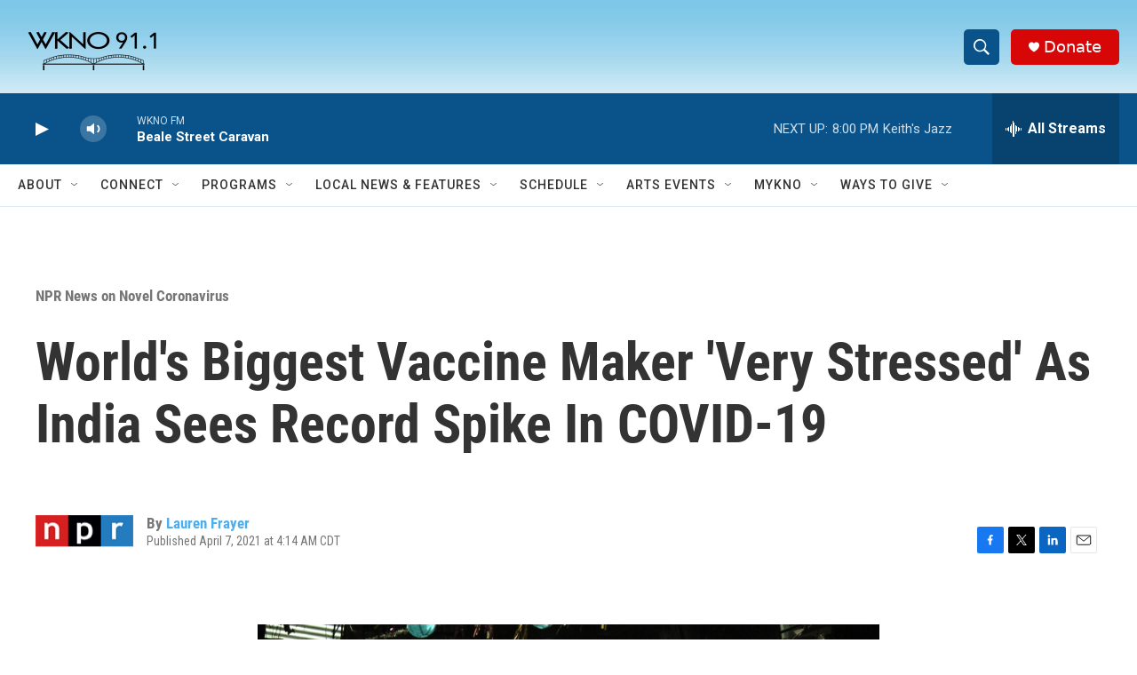

--- FILE ---
content_type: text/html; charset=utf-8
request_url: https://www.google.com/recaptcha/api2/anchor?ar=1&k=6LfHrSkUAAAAAPnKk5cT6JuKlKPzbwyTYuO8--Vr&co=aHR0cHM6Ly93d3cud2tub2ZtLm9yZzo0NDM.&hl=en&v=PoyoqOPhxBO7pBk68S4YbpHZ&size=invisible&anchor-ms=20000&execute-ms=30000&cb=f7nn93zadnpo
body_size: 49603
content:
<!DOCTYPE HTML><html dir="ltr" lang="en"><head><meta http-equiv="Content-Type" content="text/html; charset=UTF-8">
<meta http-equiv="X-UA-Compatible" content="IE=edge">
<title>reCAPTCHA</title>
<style type="text/css">
/* cyrillic-ext */
@font-face {
  font-family: 'Roboto';
  font-style: normal;
  font-weight: 400;
  font-stretch: 100%;
  src: url(//fonts.gstatic.com/s/roboto/v48/KFO7CnqEu92Fr1ME7kSn66aGLdTylUAMa3GUBHMdazTgWw.woff2) format('woff2');
  unicode-range: U+0460-052F, U+1C80-1C8A, U+20B4, U+2DE0-2DFF, U+A640-A69F, U+FE2E-FE2F;
}
/* cyrillic */
@font-face {
  font-family: 'Roboto';
  font-style: normal;
  font-weight: 400;
  font-stretch: 100%;
  src: url(//fonts.gstatic.com/s/roboto/v48/KFO7CnqEu92Fr1ME7kSn66aGLdTylUAMa3iUBHMdazTgWw.woff2) format('woff2');
  unicode-range: U+0301, U+0400-045F, U+0490-0491, U+04B0-04B1, U+2116;
}
/* greek-ext */
@font-face {
  font-family: 'Roboto';
  font-style: normal;
  font-weight: 400;
  font-stretch: 100%;
  src: url(//fonts.gstatic.com/s/roboto/v48/KFO7CnqEu92Fr1ME7kSn66aGLdTylUAMa3CUBHMdazTgWw.woff2) format('woff2');
  unicode-range: U+1F00-1FFF;
}
/* greek */
@font-face {
  font-family: 'Roboto';
  font-style: normal;
  font-weight: 400;
  font-stretch: 100%;
  src: url(//fonts.gstatic.com/s/roboto/v48/KFO7CnqEu92Fr1ME7kSn66aGLdTylUAMa3-UBHMdazTgWw.woff2) format('woff2');
  unicode-range: U+0370-0377, U+037A-037F, U+0384-038A, U+038C, U+038E-03A1, U+03A3-03FF;
}
/* math */
@font-face {
  font-family: 'Roboto';
  font-style: normal;
  font-weight: 400;
  font-stretch: 100%;
  src: url(//fonts.gstatic.com/s/roboto/v48/KFO7CnqEu92Fr1ME7kSn66aGLdTylUAMawCUBHMdazTgWw.woff2) format('woff2');
  unicode-range: U+0302-0303, U+0305, U+0307-0308, U+0310, U+0312, U+0315, U+031A, U+0326-0327, U+032C, U+032F-0330, U+0332-0333, U+0338, U+033A, U+0346, U+034D, U+0391-03A1, U+03A3-03A9, U+03B1-03C9, U+03D1, U+03D5-03D6, U+03F0-03F1, U+03F4-03F5, U+2016-2017, U+2034-2038, U+203C, U+2040, U+2043, U+2047, U+2050, U+2057, U+205F, U+2070-2071, U+2074-208E, U+2090-209C, U+20D0-20DC, U+20E1, U+20E5-20EF, U+2100-2112, U+2114-2115, U+2117-2121, U+2123-214F, U+2190, U+2192, U+2194-21AE, U+21B0-21E5, U+21F1-21F2, U+21F4-2211, U+2213-2214, U+2216-22FF, U+2308-230B, U+2310, U+2319, U+231C-2321, U+2336-237A, U+237C, U+2395, U+239B-23B7, U+23D0, U+23DC-23E1, U+2474-2475, U+25AF, U+25B3, U+25B7, U+25BD, U+25C1, U+25CA, U+25CC, U+25FB, U+266D-266F, U+27C0-27FF, U+2900-2AFF, U+2B0E-2B11, U+2B30-2B4C, U+2BFE, U+3030, U+FF5B, U+FF5D, U+1D400-1D7FF, U+1EE00-1EEFF;
}
/* symbols */
@font-face {
  font-family: 'Roboto';
  font-style: normal;
  font-weight: 400;
  font-stretch: 100%;
  src: url(//fonts.gstatic.com/s/roboto/v48/KFO7CnqEu92Fr1ME7kSn66aGLdTylUAMaxKUBHMdazTgWw.woff2) format('woff2');
  unicode-range: U+0001-000C, U+000E-001F, U+007F-009F, U+20DD-20E0, U+20E2-20E4, U+2150-218F, U+2190, U+2192, U+2194-2199, U+21AF, U+21E6-21F0, U+21F3, U+2218-2219, U+2299, U+22C4-22C6, U+2300-243F, U+2440-244A, U+2460-24FF, U+25A0-27BF, U+2800-28FF, U+2921-2922, U+2981, U+29BF, U+29EB, U+2B00-2BFF, U+4DC0-4DFF, U+FFF9-FFFB, U+10140-1018E, U+10190-1019C, U+101A0, U+101D0-101FD, U+102E0-102FB, U+10E60-10E7E, U+1D2C0-1D2D3, U+1D2E0-1D37F, U+1F000-1F0FF, U+1F100-1F1AD, U+1F1E6-1F1FF, U+1F30D-1F30F, U+1F315, U+1F31C, U+1F31E, U+1F320-1F32C, U+1F336, U+1F378, U+1F37D, U+1F382, U+1F393-1F39F, U+1F3A7-1F3A8, U+1F3AC-1F3AF, U+1F3C2, U+1F3C4-1F3C6, U+1F3CA-1F3CE, U+1F3D4-1F3E0, U+1F3ED, U+1F3F1-1F3F3, U+1F3F5-1F3F7, U+1F408, U+1F415, U+1F41F, U+1F426, U+1F43F, U+1F441-1F442, U+1F444, U+1F446-1F449, U+1F44C-1F44E, U+1F453, U+1F46A, U+1F47D, U+1F4A3, U+1F4B0, U+1F4B3, U+1F4B9, U+1F4BB, U+1F4BF, U+1F4C8-1F4CB, U+1F4D6, U+1F4DA, U+1F4DF, U+1F4E3-1F4E6, U+1F4EA-1F4ED, U+1F4F7, U+1F4F9-1F4FB, U+1F4FD-1F4FE, U+1F503, U+1F507-1F50B, U+1F50D, U+1F512-1F513, U+1F53E-1F54A, U+1F54F-1F5FA, U+1F610, U+1F650-1F67F, U+1F687, U+1F68D, U+1F691, U+1F694, U+1F698, U+1F6AD, U+1F6B2, U+1F6B9-1F6BA, U+1F6BC, U+1F6C6-1F6CF, U+1F6D3-1F6D7, U+1F6E0-1F6EA, U+1F6F0-1F6F3, U+1F6F7-1F6FC, U+1F700-1F7FF, U+1F800-1F80B, U+1F810-1F847, U+1F850-1F859, U+1F860-1F887, U+1F890-1F8AD, U+1F8B0-1F8BB, U+1F8C0-1F8C1, U+1F900-1F90B, U+1F93B, U+1F946, U+1F984, U+1F996, U+1F9E9, U+1FA00-1FA6F, U+1FA70-1FA7C, U+1FA80-1FA89, U+1FA8F-1FAC6, U+1FACE-1FADC, U+1FADF-1FAE9, U+1FAF0-1FAF8, U+1FB00-1FBFF;
}
/* vietnamese */
@font-face {
  font-family: 'Roboto';
  font-style: normal;
  font-weight: 400;
  font-stretch: 100%;
  src: url(//fonts.gstatic.com/s/roboto/v48/KFO7CnqEu92Fr1ME7kSn66aGLdTylUAMa3OUBHMdazTgWw.woff2) format('woff2');
  unicode-range: U+0102-0103, U+0110-0111, U+0128-0129, U+0168-0169, U+01A0-01A1, U+01AF-01B0, U+0300-0301, U+0303-0304, U+0308-0309, U+0323, U+0329, U+1EA0-1EF9, U+20AB;
}
/* latin-ext */
@font-face {
  font-family: 'Roboto';
  font-style: normal;
  font-weight: 400;
  font-stretch: 100%;
  src: url(//fonts.gstatic.com/s/roboto/v48/KFO7CnqEu92Fr1ME7kSn66aGLdTylUAMa3KUBHMdazTgWw.woff2) format('woff2');
  unicode-range: U+0100-02BA, U+02BD-02C5, U+02C7-02CC, U+02CE-02D7, U+02DD-02FF, U+0304, U+0308, U+0329, U+1D00-1DBF, U+1E00-1E9F, U+1EF2-1EFF, U+2020, U+20A0-20AB, U+20AD-20C0, U+2113, U+2C60-2C7F, U+A720-A7FF;
}
/* latin */
@font-face {
  font-family: 'Roboto';
  font-style: normal;
  font-weight: 400;
  font-stretch: 100%;
  src: url(//fonts.gstatic.com/s/roboto/v48/KFO7CnqEu92Fr1ME7kSn66aGLdTylUAMa3yUBHMdazQ.woff2) format('woff2');
  unicode-range: U+0000-00FF, U+0131, U+0152-0153, U+02BB-02BC, U+02C6, U+02DA, U+02DC, U+0304, U+0308, U+0329, U+2000-206F, U+20AC, U+2122, U+2191, U+2193, U+2212, U+2215, U+FEFF, U+FFFD;
}
/* cyrillic-ext */
@font-face {
  font-family: 'Roboto';
  font-style: normal;
  font-weight: 500;
  font-stretch: 100%;
  src: url(//fonts.gstatic.com/s/roboto/v48/KFO7CnqEu92Fr1ME7kSn66aGLdTylUAMa3GUBHMdazTgWw.woff2) format('woff2');
  unicode-range: U+0460-052F, U+1C80-1C8A, U+20B4, U+2DE0-2DFF, U+A640-A69F, U+FE2E-FE2F;
}
/* cyrillic */
@font-face {
  font-family: 'Roboto';
  font-style: normal;
  font-weight: 500;
  font-stretch: 100%;
  src: url(//fonts.gstatic.com/s/roboto/v48/KFO7CnqEu92Fr1ME7kSn66aGLdTylUAMa3iUBHMdazTgWw.woff2) format('woff2');
  unicode-range: U+0301, U+0400-045F, U+0490-0491, U+04B0-04B1, U+2116;
}
/* greek-ext */
@font-face {
  font-family: 'Roboto';
  font-style: normal;
  font-weight: 500;
  font-stretch: 100%;
  src: url(//fonts.gstatic.com/s/roboto/v48/KFO7CnqEu92Fr1ME7kSn66aGLdTylUAMa3CUBHMdazTgWw.woff2) format('woff2');
  unicode-range: U+1F00-1FFF;
}
/* greek */
@font-face {
  font-family: 'Roboto';
  font-style: normal;
  font-weight: 500;
  font-stretch: 100%;
  src: url(//fonts.gstatic.com/s/roboto/v48/KFO7CnqEu92Fr1ME7kSn66aGLdTylUAMa3-UBHMdazTgWw.woff2) format('woff2');
  unicode-range: U+0370-0377, U+037A-037F, U+0384-038A, U+038C, U+038E-03A1, U+03A3-03FF;
}
/* math */
@font-face {
  font-family: 'Roboto';
  font-style: normal;
  font-weight: 500;
  font-stretch: 100%;
  src: url(//fonts.gstatic.com/s/roboto/v48/KFO7CnqEu92Fr1ME7kSn66aGLdTylUAMawCUBHMdazTgWw.woff2) format('woff2');
  unicode-range: U+0302-0303, U+0305, U+0307-0308, U+0310, U+0312, U+0315, U+031A, U+0326-0327, U+032C, U+032F-0330, U+0332-0333, U+0338, U+033A, U+0346, U+034D, U+0391-03A1, U+03A3-03A9, U+03B1-03C9, U+03D1, U+03D5-03D6, U+03F0-03F1, U+03F4-03F5, U+2016-2017, U+2034-2038, U+203C, U+2040, U+2043, U+2047, U+2050, U+2057, U+205F, U+2070-2071, U+2074-208E, U+2090-209C, U+20D0-20DC, U+20E1, U+20E5-20EF, U+2100-2112, U+2114-2115, U+2117-2121, U+2123-214F, U+2190, U+2192, U+2194-21AE, U+21B0-21E5, U+21F1-21F2, U+21F4-2211, U+2213-2214, U+2216-22FF, U+2308-230B, U+2310, U+2319, U+231C-2321, U+2336-237A, U+237C, U+2395, U+239B-23B7, U+23D0, U+23DC-23E1, U+2474-2475, U+25AF, U+25B3, U+25B7, U+25BD, U+25C1, U+25CA, U+25CC, U+25FB, U+266D-266F, U+27C0-27FF, U+2900-2AFF, U+2B0E-2B11, U+2B30-2B4C, U+2BFE, U+3030, U+FF5B, U+FF5D, U+1D400-1D7FF, U+1EE00-1EEFF;
}
/* symbols */
@font-face {
  font-family: 'Roboto';
  font-style: normal;
  font-weight: 500;
  font-stretch: 100%;
  src: url(//fonts.gstatic.com/s/roboto/v48/KFO7CnqEu92Fr1ME7kSn66aGLdTylUAMaxKUBHMdazTgWw.woff2) format('woff2');
  unicode-range: U+0001-000C, U+000E-001F, U+007F-009F, U+20DD-20E0, U+20E2-20E4, U+2150-218F, U+2190, U+2192, U+2194-2199, U+21AF, U+21E6-21F0, U+21F3, U+2218-2219, U+2299, U+22C4-22C6, U+2300-243F, U+2440-244A, U+2460-24FF, U+25A0-27BF, U+2800-28FF, U+2921-2922, U+2981, U+29BF, U+29EB, U+2B00-2BFF, U+4DC0-4DFF, U+FFF9-FFFB, U+10140-1018E, U+10190-1019C, U+101A0, U+101D0-101FD, U+102E0-102FB, U+10E60-10E7E, U+1D2C0-1D2D3, U+1D2E0-1D37F, U+1F000-1F0FF, U+1F100-1F1AD, U+1F1E6-1F1FF, U+1F30D-1F30F, U+1F315, U+1F31C, U+1F31E, U+1F320-1F32C, U+1F336, U+1F378, U+1F37D, U+1F382, U+1F393-1F39F, U+1F3A7-1F3A8, U+1F3AC-1F3AF, U+1F3C2, U+1F3C4-1F3C6, U+1F3CA-1F3CE, U+1F3D4-1F3E0, U+1F3ED, U+1F3F1-1F3F3, U+1F3F5-1F3F7, U+1F408, U+1F415, U+1F41F, U+1F426, U+1F43F, U+1F441-1F442, U+1F444, U+1F446-1F449, U+1F44C-1F44E, U+1F453, U+1F46A, U+1F47D, U+1F4A3, U+1F4B0, U+1F4B3, U+1F4B9, U+1F4BB, U+1F4BF, U+1F4C8-1F4CB, U+1F4D6, U+1F4DA, U+1F4DF, U+1F4E3-1F4E6, U+1F4EA-1F4ED, U+1F4F7, U+1F4F9-1F4FB, U+1F4FD-1F4FE, U+1F503, U+1F507-1F50B, U+1F50D, U+1F512-1F513, U+1F53E-1F54A, U+1F54F-1F5FA, U+1F610, U+1F650-1F67F, U+1F687, U+1F68D, U+1F691, U+1F694, U+1F698, U+1F6AD, U+1F6B2, U+1F6B9-1F6BA, U+1F6BC, U+1F6C6-1F6CF, U+1F6D3-1F6D7, U+1F6E0-1F6EA, U+1F6F0-1F6F3, U+1F6F7-1F6FC, U+1F700-1F7FF, U+1F800-1F80B, U+1F810-1F847, U+1F850-1F859, U+1F860-1F887, U+1F890-1F8AD, U+1F8B0-1F8BB, U+1F8C0-1F8C1, U+1F900-1F90B, U+1F93B, U+1F946, U+1F984, U+1F996, U+1F9E9, U+1FA00-1FA6F, U+1FA70-1FA7C, U+1FA80-1FA89, U+1FA8F-1FAC6, U+1FACE-1FADC, U+1FADF-1FAE9, U+1FAF0-1FAF8, U+1FB00-1FBFF;
}
/* vietnamese */
@font-face {
  font-family: 'Roboto';
  font-style: normal;
  font-weight: 500;
  font-stretch: 100%;
  src: url(//fonts.gstatic.com/s/roboto/v48/KFO7CnqEu92Fr1ME7kSn66aGLdTylUAMa3OUBHMdazTgWw.woff2) format('woff2');
  unicode-range: U+0102-0103, U+0110-0111, U+0128-0129, U+0168-0169, U+01A0-01A1, U+01AF-01B0, U+0300-0301, U+0303-0304, U+0308-0309, U+0323, U+0329, U+1EA0-1EF9, U+20AB;
}
/* latin-ext */
@font-face {
  font-family: 'Roboto';
  font-style: normal;
  font-weight: 500;
  font-stretch: 100%;
  src: url(//fonts.gstatic.com/s/roboto/v48/KFO7CnqEu92Fr1ME7kSn66aGLdTylUAMa3KUBHMdazTgWw.woff2) format('woff2');
  unicode-range: U+0100-02BA, U+02BD-02C5, U+02C7-02CC, U+02CE-02D7, U+02DD-02FF, U+0304, U+0308, U+0329, U+1D00-1DBF, U+1E00-1E9F, U+1EF2-1EFF, U+2020, U+20A0-20AB, U+20AD-20C0, U+2113, U+2C60-2C7F, U+A720-A7FF;
}
/* latin */
@font-face {
  font-family: 'Roboto';
  font-style: normal;
  font-weight: 500;
  font-stretch: 100%;
  src: url(//fonts.gstatic.com/s/roboto/v48/KFO7CnqEu92Fr1ME7kSn66aGLdTylUAMa3yUBHMdazQ.woff2) format('woff2');
  unicode-range: U+0000-00FF, U+0131, U+0152-0153, U+02BB-02BC, U+02C6, U+02DA, U+02DC, U+0304, U+0308, U+0329, U+2000-206F, U+20AC, U+2122, U+2191, U+2193, U+2212, U+2215, U+FEFF, U+FFFD;
}
/* cyrillic-ext */
@font-face {
  font-family: 'Roboto';
  font-style: normal;
  font-weight: 900;
  font-stretch: 100%;
  src: url(//fonts.gstatic.com/s/roboto/v48/KFO7CnqEu92Fr1ME7kSn66aGLdTylUAMa3GUBHMdazTgWw.woff2) format('woff2');
  unicode-range: U+0460-052F, U+1C80-1C8A, U+20B4, U+2DE0-2DFF, U+A640-A69F, U+FE2E-FE2F;
}
/* cyrillic */
@font-face {
  font-family: 'Roboto';
  font-style: normal;
  font-weight: 900;
  font-stretch: 100%;
  src: url(//fonts.gstatic.com/s/roboto/v48/KFO7CnqEu92Fr1ME7kSn66aGLdTylUAMa3iUBHMdazTgWw.woff2) format('woff2');
  unicode-range: U+0301, U+0400-045F, U+0490-0491, U+04B0-04B1, U+2116;
}
/* greek-ext */
@font-face {
  font-family: 'Roboto';
  font-style: normal;
  font-weight: 900;
  font-stretch: 100%;
  src: url(//fonts.gstatic.com/s/roboto/v48/KFO7CnqEu92Fr1ME7kSn66aGLdTylUAMa3CUBHMdazTgWw.woff2) format('woff2');
  unicode-range: U+1F00-1FFF;
}
/* greek */
@font-face {
  font-family: 'Roboto';
  font-style: normal;
  font-weight: 900;
  font-stretch: 100%;
  src: url(//fonts.gstatic.com/s/roboto/v48/KFO7CnqEu92Fr1ME7kSn66aGLdTylUAMa3-UBHMdazTgWw.woff2) format('woff2');
  unicode-range: U+0370-0377, U+037A-037F, U+0384-038A, U+038C, U+038E-03A1, U+03A3-03FF;
}
/* math */
@font-face {
  font-family: 'Roboto';
  font-style: normal;
  font-weight: 900;
  font-stretch: 100%;
  src: url(//fonts.gstatic.com/s/roboto/v48/KFO7CnqEu92Fr1ME7kSn66aGLdTylUAMawCUBHMdazTgWw.woff2) format('woff2');
  unicode-range: U+0302-0303, U+0305, U+0307-0308, U+0310, U+0312, U+0315, U+031A, U+0326-0327, U+032C, U+032F-0330, U+0332-0333, U+0338, U+033A, U+0346, U+034D, U+0391-03A1, U+03A3-03A9, U+03B1-03C9, U+03D1, U+03D5-03D6, U+03F0-03F1, U+03F4-03F5, U+2016-2017, U+2034-2038, U+203C, U+2040, U+2043, U+2047, U+2050, U+2057, U+205F, U+2070-2071, U+2074-208E, U+2090-209C, U+20D0-20DC, U+20E1, U+20E5-20EF, U+2100-2112, U+2114-2115, U+2117-2121, U+2123-214F, U+2190, U+2192, U+2194-21AE, U+21B0-21E5, U+21F1-21F2, U+21F4-2211, U+2213-2214, U+2216-22FF, U+2308-230B, U+2310, U+2319, U+231C-2321, U+2336-237A, U+237C, U+2395, U+239B-23B7, U+23D0, U+23DC-23E1, U+2474-2475, U+25AF, U+25B3, U+25B7, U+25BD, U+25C1, U+25CA, U+25CC, U+25FB, U+266D-266F, U+27C0-27FF, U+2900-2AFF, U+2B0E-2B11, U+2B30-2B4C, U+2BFE, U+3030, U+FF5B, U+FF5D, U+1D400-1D7FF, U+1EE00-1EEFF;
}
/* symbols */
@font-face {
  font-family: 'Roboto';
  font-style: normal;
  font-weight: 900;
  font-stretch: 100%;
  src: url(//fonts.gstatic.com/s/roboto/v48/KFO7CnqEu92Fr1ME7kSn66aGLdTylUAMaxKUBHMdazTgWw.woff2) format('woff2');
  unicode-range: U+0001-000C, U+000E-001F, U+007F-009F, U+20DD-20E0, U+20E2-20E4, U+2150-218F, U+2190, U+2192, U+2194-2199, U+21AF, U+21E6-21F0, U+21F3, U+2218-2219, U+2299, U+22C4-22C6, U+2300-243F, U+2440-244A, U+2460-24FF, U+25A0-27BF, U+2800-28FF, U+2921-2922, U+2981, U+29BF, U+29EB, U+2B00-2BFF, U+4DC0-4DFF, U+FFF9-FFFB, U+10140-1018E, U+10190-1019C, U+101A0, U+101D0-101FD, U+102E0-102FB, U+10E60-10E7E, U+1D2C0-1D2D3, U+1D2E0-1D37F, U+1F000-1F0FF, U+1F100-1F1AD, U+1F1E6-1F1FF, U+1F30D-1F30F, U+1F315, U+1F31C, U+1F31E, U+1F320-1F32C, U+1F336, U+1F378, U+1F37D, U+1F382, U+1F393-1F39F, U+1F3A7-1F3A8, U+1F3AC-1F3AF, U+1F3C2, U+1F3C4-1F3C6, U+1F3CA-1F3CE, U+1F3D4-1F3E0, U+1F3ED, U+1F3F1-1F3F3, U+1F3F5-1F3F7, U+1F408, U+1F415, U+1F41F, U+1F426, U+1F43F, U+1F441-1F442, U+1F444, U+1F446-1F449, U+1F44C-1F44E, U+1F453, U+1F46A, U+1F47D, U+1F4A3, U+1F4B0, U+1F4B3, U+1F4B9, U+1F4BB, U+1F4BF, U+1F4C8-1F4CB, U+1F4D6, U+1F4DA, U+1F4DF, U+1F4E3-1F4E6, U+1F4EA-1F4ED, U+1F4F7, U+1F4F9-1F4FB, U+1F4FD-1F4FE, U+1F503, U+1F507-1F50B, U+1F50D, U+1F512-1F513, U+1F53E-1F54A, U+1F54F-1F5FA, U+1F610, U+1F650-1F67F, U+1F687, U+1F68D, U+1F691, U+1F694, U+1F698, U+1F6AD, U+1F6B2, U+1F6B9-1F6BA, U+1F6BC, U+1F6C6-1F6CF, U+1F6D3-1F6D7, U+1F6E0-1F6EA, U+1F6F0-1F6F3, U+1F6F7-1F6FC, U+1F700-1F7FF, U+1F800-1F80B, U+1F810-1F847, U+1F850-1F859, U+1F860-1F887, U+1F890-1F8AD, U+1F8B0-1F8BB, U+1F8C0-1F8C1, U+1F900-1F90B, U+1F93B, U+1F946, U+1F984, U+1F996, U+1F9E9, U+1FA00-1FA6F, U+1FA70-1FA7C, U+1FA80-1FA89, U+1FA8F-1FAC6, U+1FACE-1FADC, U+1FADF-1FAE9, U+1FAF0-1FAF8, U+1FB00-1FBFF;
}
/* vietnamese */
@font-face {
  font-family: 'Roboto';
  font-style: normal;
  font-weight: 900;
  font-stretch: 100%;
  src: url(//fonts.gstatic.com/s/roboto/v48/KFO7CnqEu92Fr1ME7kSn66aGLdTylUAMa3OUBHMdazTgWw.woff2) format('woff2');
  unicode-range: U+0102-0103, U+0110-0111, U+0128-0129, U+0168-0169, U+01A0-01A1, U+01AF-01B0, U+0300-0301, U+0303-0304, U+0308-0309, U+0323, U+0329, U+1EA0-1EF9, U+20AB;
}
/* latin-ext */
@font-face {
  font-family: 'Roboto';
  font-style: normal;
  font-weight: 900;
  font-stretch: 100%;
  src: url(//fonts.gstatic.com/s/roboto/v48/KFO7CnqEu92Fr1ME7kSn66aGLdTylUAMa3KUBHMdazTgWw.woff2) format('woff2');
  unicode-range: U+0100-02BA, U+02BD-02C5, U+02C7-02CC, U+02CE-02D7, U+02DD-02FF, U+0304, U+0308, U+0329, U+1D00-1DBF, U+1E00-1E9F, U+1EF2-1EFF, U+2020, U+20A0-20AB, U+20AD-20C0, U+2113, U+2C60-2C7F, U+A720-A7FF;
}
/* latin */
@font-face {
  font-family: 'Roboto';
  font-style: normal;
  font-weight: 900;
  font-stretch: 100%;
  src: url(//fonts.gstatic.com/s/roboto/v48/KFO7CnqEu92Fr1ME7kSn66aGLdTylUAMa3yUBHMdazQ.woff2) format('woff2');
  unicode-range: U+0000-00FF, U+0131, U+0152-0153, U+02BB-02BC, U+02C6, U+02DA, U+02DC, U+0304, U+0308, U+0329, U+2000-206F, U+20AC, U+2122, U+2191, U+2193, U+2212, U+2215, U+FEFF, U+FFFD;
}

</style>
<link rel="stylesheet" type="text/css" href="https://www.gstatic.com/recaptcha/releases/PoyoqOPhxBO7pBk68S4YbpHZ/styles__ltr.css">
<script nonce="9PEb76KM4k5A9SNnzY8nww" type="text/javascript">window['__recaptcha_api'] = 'https://www.google.com/recaptcha/api2/';</script>
<script type="text/javascript" src="https://www.gstatic.com/recaptcha/releases/PoyoqOPhxBO7pBk68S4YbpHZ/recaptcha__en.js" nonce="9PEb76KM4k5A9SNnzY8nww">
      
    </script></head>
<body><div id="rc-anchor-alert" class="rc-anchor-alert"></div>
<input type="hidden" id="recaptcha-token" value="[base64]">
<script type="text/javascript" nonce="9PEb76KM4k5A9SNnzY8nww">
      recaptcha.anchor.Main.init("[\x22ainput\x22,[\x22bgdata\x22,\x22\x22,\[base64]/[base64]/[base64]/KE4oMTI0LHYsdi5HKSxMWihsLHYpKTpOKDEyNCx2LGwpLFYpLHYpLFQpKSxGKDE3MSx2KX0scjc9ZnVuY3Rpb24obCl7cmV0dXJuIGx9LEM9ZnVuY3Rpb24obCxWLHYpe04odixsLFYpLFZbYWtdPTI3OTZ9LG49ZnVuY3Rpb24obCxWKXtWLlg9KChWLlg/[base64]/[base64]/[base64]/[base64]/[base64]/[base64]/[base64]/[base64]/[base64]/[base64]/[base64]\\u003d\x22,\[base64]\x22,\x22w51fwqorwojChMKfBcOdFUpGG8K3wqNaAMO+w7XDl8Kkw4tCJMOiw51sIGFYT8OuZ33CtsK9wqR7w4RUw7zDmcO3DsK+bkXDqcOpwow8OsOpYzpVJMK5WgMtBldPR8KJdlzCuwDCmQlRG0DCo0swwqx3woQ9w4rCv8Kmwr/Cv8KqWMKwLmHDiVHDrBMnDcKEXMKWZzEew4jDtTJWdsKCw41pwpcowpFNwpU8w6fDicO5bsKxXcOEf3IXwolMw5k5w4DDm2orP1/[base64]/Cv8O4w6Yxw6zCuMOYKi3Dpitcw7JKRcKFHXvDny0ofFDDi8KkVkJAwqlRw79jwqczwot0TsKNIMOcw44RwqA6BcKfYsOFwrk1w4XDp1pSwqhNwp3DvsKAw6DCnhxlw5DCqcOpGcKCw6vChcOtw7Y0dB0tDMOwdsO/JjA3wpQWPcOqwrHDvx4eGQ3CvsKmwrB1BcKQYlPDmMKuDEhMwqJrw4jDqWDClllxMgrCh8KGAcKawpUlehRwPyo+b8Kbw7dLNsOhM8KZSzZEw67Dm8KgwpIYFEbCmg/Cr8KVJiFxccKwCRXCoVHCrWlOdSE5w4nCqcK5wpnCp1fDpMOlwocCPcKxw4DCvljClMKbRcKZw48mIsKDwr/DslDDphLCp8Kiwq7CjxPDlsKuTcOew7nCl2E8GMKqwpVfVsOcUBJAXcK4w5M7wqJKw4PDhWUKwqbDtmhLYXk7IsKNOjYQJlrDo1J0UQ9cHSkOagjDsSzDvwfCqC7CusKbNQbDhizDh21Pw7PDtRkCwqUhw5zDnlHDl09rbV3CuGA/worDmmrDt8Oia27DmkBYwrhEHVnCkMK9w7BNw5XCrxgwCg8Xwpk9YMODAXPCjsOCw6I5UsKkBMK3w7IAwqpYwoFAw7bCiMKwUCfCqyTCl8O+fsKgw7EPw6bCsMOLw6vDkjfCsULDigUwKcKywow7wp4fw7NcYMONZsO2wo/DgcOPXA/[base64]/DgibDtMO0wr7DhcOfw6PDmB/DgSkfw7jCkivDsWkIw4bCscK8XsK5w5LDjcOYw582wq1Uw4LCoxkWw79qw79nU8K3wpDDgMOOE8KYwrHCoxnCj8KTwpDCocKpVS7Cs8Ojw6wyw6Nrw7IKw7Mbw5DDgXTCgcKnwp7Cn8KLw63Dt8O7w4dRw7bDlCnDnloJwpPDpD/CpsKXBUVeYj/DiGvDtVkkP1t7w57ClsOQwqvDn8K8LsOQWB07w55Rw6Riw4zDuMK9w5t9OcOfalVgP8Odw4AZw4gNWBtow7MTfMOEw55BwqHCn8K0wrxxwonDmsORUsO6ecKdbcKew7/DscOOwrARYTkCdhAJC8Krw4TDk8KwwqbCjcOZw7JCwpc5OVwzbGTCrA94w60UNsOFwqTCqjXDqsKbRkfCp8KTwpPCh8KiKcO7w7/[base64]/U8OAw7QRw7c4MCvCkEHCmcKFcMOSRj0kwpo6TsKPdgHCjA8hbcOPHMKBVMKlYMOww6/DlMOLw4XCn8KMGsO/S8OMw5PCiVIUwqbDvRzDjcKNYWDCrnA9FsOQVMOiwonCjxYgTcKGEMOxwp9kYcO4ez4jcTPCoT4lwqDCv8Kuw5JqwqwPGnFFPhPCs2LDksK5w60OSEp2wpLDnT/DhHJkbTIrfcOVwpNiMD1fLsO7w4PDp8OyVMKgw5JaEGkWJ8OLw5cTOsKuw7DDo8OyCMODPwZGwoTDsCTDsMK0Kg7CvMOnfUsXw4jDvFPDgGPDglMZwrltwqg5w4NOwpLCnynCjQbDtAhyw5sww4obw6fDuMK5wpbDmcOgFF/[base64]/DlMK9HyLDp8Kqwq82X8O9XcODwp/DllzDhDsDwpHDu1BBw5lePsKtwqc1NcK+UcOEGFJgw69AcsOndMKEHsKNc8K5ecOTRwhRwq9xwoLCpcOowo/ChcKGK8O5ScK+ZMKuwrrCgyE6D8KvHsOGG8KkwqIpw7jDp1/CoStGwpVRcS3Dv3N4YXzCkMKqw7ovwowrEMOPbMKpwonCjMKjNGbCt8O5b8K1fHkZLMOnbDhaN8Krw6pLw7XDmA3DhTPDvAVxEQASd8Khwp/DscKCTnbDlsKPB8O5OcOxw7PDmTslTS5DwpvCnsOGw5JJw5TDgRPDrwjCmwQ/wqDCnknDojDCuWovw41PBXRjwoDDmTnCjcOMw5LCngjDg8OTKMOOGsKhw6skWmNQw4FFw6k0ZRzCp3HCkUnCjRPCjh/DvcK+OsOXw4YgwpfDr07Dl8KSwp1swqnDisOBAGBmMsOAPcKuwpsNwqIzw5MkO2XDhwTCh8OEUyrCmcOSW2RJw71nSMK2w7Upw5B9W3QMw4rDsxLDuxnCucOGQcO9C0rChy5MX8Odw7nDtMOrwr3CjhBpPV7Dnk7CkcOew73DpQnChiPChsKubBjDiDHDtnDDkmbDiE/DosKCwpI1acKiIFLCsHMpIhbCrcK5w6UJwp0GZcKpwq97wp/[base64]/CjE3Dq8KFw4t6wqtCBcKDwrfDhMOFwoEKwqZvw5gCw7Zawq1oFsKgWMKkD8KOWMKcw50uM8OLUMOTwrzDjC/CosOUDnTDscOxw5lhwo1vXk1UZSrDh2N7wqfCv8KIVXYqwq/CvAvDswQ9T8KKQWMtZR0wLcKxQ2VPEsO4f8OxdEHCkMOTUHPDuMKVwo9PXXDCoMKuwpjDvUrCrU3DnGtcw5/ChsKsMMOqHcK+Y23CsMOWbMOnw73Chx7CqzoZwqTClsKBwpjCvnXDv1rDvcOCGcOBKHZoasKIw7XDhMODwpNow7fCvMOPYMOpw6FewrQbfyfCkcKrw4scDyxrwrlXNh7CrDrCjy/CoT1Uw5E4VsKnwoPDvRdJwqBxFn3DqwbCuMKhGmp2w78QQsKswqUrQMOAwopIH1jCvlPDqTN9wrHDvsKsw4IKw6JZKy7DmcObw5HDkwxowovCkSnCgcOvI1x9w791aMOgw45xTsOuc8KuRMKHwp/[base64]/[base64]/Cj8OQw6nCrwrCuFlYw47DkUDDrirCtDN0wpnCq8OIwqYcw7cla8KmEGXCqcKiG8O0wp/Diycaw5HDjsKiUhIQHsKyMX4WXcObSGrDm8KYw77Dsn5+Nz8ow7/CqsKdw6FFwrXDvnTCrhVZw7PDpCdOwrJMZiEtSGvCp8KywpXCgcKqw6EtNjzCqWFywpdhJsKnRsKXwr/[base64]/Ct8KKw4PDigZbw5dWCsO7w7EyK2HDnzNdGlJEwoQuw5UeQcO2KzpgQcKfX2bDjV4bZMO4w7N3w7DCrcOOM8K6w5fDlMKnwq0VCjfDrsKywrDDv3jCr3cDwoYvw6dww6LDt3XCrsO9PMK0w7csMcK3a8KGw7NoAcKCw4Fuw5jDqcKMw4zCny/[base64]/DrU/CjDgMw5rCusOLNsK6CcKvwoY3LMK/wpJOwrvCqMO0MSo/dMKpJcKWw7LCkmQew6RuwpbDtU3CnwxnR8Oww6U4woIpCkfDu8OhdVfDuX9ZecKAEyDDnXzCqXDDggpPIcKvJsKww7PDp8K6w5nCvsKYR8Kaw6nClUPDk2HClyVgwp9gw7J/wrJYG8KLw6nDssKRAMKQwofCrDPDqMKGYMOdwozCjMKow4XCmMK8w4Faw5QMw7l4YgjCjxPCnl4MVMKHeMKBb8K7w6/Dt1lqw7haPSTCrRdcw5IwJVnDpMOcwpHDt8KFwoHDnA0cw7jCv8OJHsORw5Ffw5k+FMK5w4xTC8O0w5/[base64]/[base64]/c8OTw6cSPiRMPWHCrcKvXGnCo8KkwojCowvCh8OVwrxmeh7CsWbCuwxtw5Ere8KPH8O/wr9lDF8RVMO8wqJ+O8OvehzDmCHDlRs8CT4weMKJwqB+ZcKowrxJwrU0w7zCpksowrFfQEHDgMOvfsOyLwHDvzJyBlDDl37ChcOmccOcPyNVRHTDo8OWwobDribCuQU8wqTCsQ/Cv8KJwqzDn8KFEsKYw6TCtsK8QCIoPcKvw7rDkV98w5nDiW/[base64]/CinXClUXCg2rDoVI8wo0BF8KRw6jDncO2woJ2aFXCl29HKH7DrMK9IcKiQGhIwo4EdcOcWcO1w4jCuMOpACzDpMKBwoHCqQpYwr7Cp8OIP8OBXsOiKDDCscOTUMOedgIiw6YXwpDCsMO7LcOzI8OCwoXCgxzChExYwqHDtzDDjg5hwr/CjQg1w5haaGMYw7Agw6VUXXfDmhPCiMK4w6/CuzrCr8KlM8K0OGdHKcKgOMOwwrbDl3zCrcKWGsK1NATCscKQwq/DiMK9KD3CjcOIeMK+w7lowq/[base64]/DsDXDtsO5wpPDkX3CssOBMzvCi8Kjw58kWynCtmjDthvDmyjCuCdzw4TDu19wcBcaTsKxZjw9XjrCncK2BSVVTMOZS8OWwrVfwrV/dMK8PVQVwpfCqcKjExXDr8KIDcOgw7ZrwpEZUgJpwoDCjS/DnEU3w75dw5NgG8K1wrYXcQ/CjsOEe0pswoXDhsKvwonCk8O2w7XDhAjDmALDrgzDhXLCkMOpUlDCsigQOMK/woMow67CsBjDt8O+HiXDo0HDkcKoeMKtO8KHwrDCklsiwrgzwpEaEcKxwpRKwqjDgmvDgMOrKGzCsh8QTMO4KVHCniQ9KENgY8KRwrTCu8Orw7c6M0PCgMKHEDl0w55DNnzDiS3CqcOOa8OmW8O3Y8Ohw4fCrwTCqlfClcKAwrhiw7h/Z8KOwqLColzDiXLDvAjDrmHClnfCmHrDinoNYVrDo3lfawttLsKveAbDv8O8wpHDmcKxw4Jhw7E0wqzDjUzCiWNuN8OTORsqUQ/[base64]/ZDHDp8ORd8KQwpnDjsKVd8KaesOTM2TDosKpw5PCqCRmwqjDg8KqLcKAw7EOCMO4w7PCuCceH2UJw74lED3DkxFcwqHCrMOmwrBywp7CjcOfwr/CjsKwKmvColXCkC7DrcKEw4AfccK0fsO4wrFjNk/Ct2nDlyEwwpwFRCDCi8KawpvDhVQXLhtvwpJAwphUwo9qEhnDvEnDp3szwrQ+w4U8w447w7TDuW/DusKCwqDDuMOvXC04w43Dsi3DtsKDwp/CkDnDpWVySCJsw5rDtg3Dk15PCsOcWsOsw7cWB8OLwozCnsKJOMKACG9jOyIKVsOAScKnwq5nG1rCqsOSwo0mCj4qw5wuTSDCqXLCk1Nlw5PDhMK4NzTDjwooQMKrF8ORw4bDmCkUw4dDw4/ChkZEUcOBw5LDnMOVwp/CvcKzw65FYcKTwr8Xw7bDkCAmBGEjKMORwpzDkMOXw57CrMKRNXEiJ1ZAKMKWwpZOw7BtwpfDvMKRw7LCukoyw7JPwpzDhsOmw7fClcKTDgo/wpQ+DgMGwp3DnjRGwp99wq/DkcK9wr5iIVkHcMOGw4V1wp0IZRh5W8Ocw585YQ4+R1LCoX3DkUInw7LCglrDg8OFJXpMQsKtwqnDvQXCuggGWRnDqcOGwoASwqdyHsOiw6jDr8KJwrPDlsOJwrLCosKDBcOfwo3CuTzCosKLwrYwfsKyPVB1wr7Cp8Otw77CrDnDqmt4w4DDvHc7w7ZXw6rCgsOrbw/ChcO1w6pVwobDmDEHRxLCuEbDn8KWw5/CrsKTLcKyw4lOG8ONw63CisO5fRrDjRfCnXRMwrPDt1PCv8KtLgFYAW/CucOFSsKeWgXCugDCmsO1wrUnwo7CgS7CoUNdw6HDrmfClSrDqsOLVcKNwqzDjUE+CkTDqEszKMOjYcOEVXY0IU3DplEzNV/DnQdxw6ppwqDCp8OvcMO0wpDCn8OuwpvCv39Sd8KpWjbDsCsVw6PCr8K9XUYDWMKnwrkAw60rASzDgMKsc8KkR1jDvxjDv8Kcw7xKGHE7cmh1w5V8wot4wrfDr8Kuw6/CthXCli9OQMKqw6Y5EDLDocOww4xdEQ1vw6AJeMKdTBjClV4xw5vDhQrCvGsLcW4XAB3DpBZwwpzDuMO1fxZ+IsOBwrtOWcKLw7nDl0oLJWwSS8O0b8KmwozCncOKwospw6bDgxDCu8KSwpYgwo9rw6wcSE/Du0okwpnCvnfDjsK5VMK9woMmwpXCusKFW8O6YMO8woZhfnvCgSZ9AsKaCMOaOMKBwoYVDE/Ct8OiUcKZw4fDvMO9wrU0JSlXw4TCksKnAMK/wogJQVPDsA7CocOgRsO8JDoOwqPDjcKqw6J6Z8KBwp9OEcONw4MJBMK1w5tKDMOEOBYYw6oZw7XCpcKfw5/CqcKKCcKEwp/[base64]/DqgTDpipoacOlwpZ6w7zDhsKGw6jCghHCiV9wVixXKkh0WsKvAzhHw5XDqsKzNjhfKsObLzxowo3DrMOOwpVSw4jDvF7DgDvDn8KnOmPDhnYvHE59Kk4Ww5sTwo/[base64]/fzhiKcO4FsKGw5TChxgfbkEwwqrDjMKfNwHCtcKCwqLCqRHCtXXCkjnCiDZsw5nCmMKVw4PDpgE/IlZ7woNeXcKLwokswrLDiD7DiBTDklBYCT/CuMKqw6nDpMOhSXHDnXLChWPDni3Ck8KXecKsE8OWwrRnI8K5w6RvWMKIwq4xS8Opw6FufFR4c3jClsOkGQfClgHDlmrDvinCr0krB8KCZRY9w77DuMOqw6U5wq1OMsO+WnfDlzHCl8Ouw5BQS0PDvsOrwp4aTMOwwqfDqcKUbsOmw4/[base64]/Dv8KLPsOPGgNKHlPCjgdPwpDDmsKzf8O5wqjClsOSIh4ow6JNw7k0a8O+O8KTHi1YAcO0eEIdw7cnN8Oiw4rCs1MVV8KTOMKXK8KUw4E7wochw5bCmMOzw5nChRIORHDCssK3w4cYw7ggHi/DqxzDtsKKVy3DjcKiwrzCjcKQw4vDqS0tX0gTw5JAwqHDl8K5wrgyN8OYwoLDrlxwwqbCu2jDsDfDtcKdw40hwpoMT050woNHFMOMwpwBR1nCvg/CgERhw41nwqM7E0bDnyfDu8K7wrJNAcO+wqvCkcOJcxoDw78kTBo/wpI6AMKWw6Jawqh9wr4HU8KFNsKAw7p8TBQZETPChixsMU/Dk8KHScKTOMOTBcK2W3IZw6xCKxbDvGHDksOowrjDlcKfwrdRPAjDq8OUBA7DiQtIJwZRGMKEEsK+I8K2w7LChTnDnsKdw7/Dh0IAKScJw4TDtcOKcMOsSsKWw7ICwqvCqcKjQcK9wo4HwojDsxUcBQV9w53DiXclDMOVwrwMwoHDscO1aTYAHcKuJDDCoUTDvMO0WcKsEiLCisOowpTDsx/CtsKfaBIlw7tQTBnCgCUMwrl9LcKBwol7AcOaXDrDiDpIwrgEw5zDj2MywqpVIMOhdlrCpC/ClVBQYmILwr0rwrDCjFRcwqZcw6JOdwDChsO1LMOmwr/CkXYsSR1GAQDDrMO+w7TDh8KWw4xoZcOZTV9vwrLDrghiw4vDjcKIDzDDlsKfwqA5KnbChRh5w7YJw5/CtgQoCMOZYkxnw5IsCsKIwrMFw55iBMOhLMOtw4x/UDrDmk7DqsOWA8K/B8K9A8KVw4rDkMK3wp4nw77DuWshw4jDoR3Cn1NLw4sxIcKOATrCo8Odwp7DqMKtRMK+TMOASB8Yw5BKwpxTNcOzw4vDrUHDgiIEFcKQAMOgwqDDqcKfw5nCrsOIwrXDrcKkK8KOYTAvBcOjNU/DmcKVw4dKPiMJUlfDhMOyw6nDsTRlw5hDw6o9YxrCiMO1w5XCiMKIwqdPHcKuwpPDr3nDkcKWHy4twprCuGwEKsOFw6kKw7Q3d8KHaSVSXFZJw5hhwojCph9Ww7LCl8KgUzzCgsKowobDp8O6wo/DosK9wqV/[base64]/DpD42wqbCtV8oCsKCTMKmTzLCu8O6LsOcUsKNwqJBw5bCvHzCv8KDTMOjaMOkwqA/PcOqw7EZwrrDkMOef0MWbcOkw7UzR8KFVF/DoMK5wpBbecKdw6nCoRrDrCUEwqECwoVSWcKgI8KhFQrDt15PM8KAw4nDiMKDw4/CrsKdw7/Dr3PCtmrCrsK2wqjCg8Knw5TCgDbDt8KwOcK4QFHDucO1wqPDssOow63Cr8OWwr0uNsK8w6pxFgZ1w7cjw6ZeLsKGwo/DqVnDmsK1w5TCicOtGUUUwos2wpfCicKAw7gbLMK4GH7Dr8OAwpjCtsOMw5PCp37DrTjCvMKDw5XDjMOfw5gMwrd2Y8OJwokfw5FKVcOnwpgccMK1w4BhRMKjwq18w4Rgw4/CnibDiQ7CoUXCiMO4D8K2w6B6wovDucORJ8ODDj4mB8KdBhczVcOvJMOUYsOwN8O6wrPDmmjDhMKqw7vCngrDhA5FUhvCsjA8w5tBw4QAwpnCqCzDqj/DvsK6VcOAw7VKwqzDlsKEw5/Dh0ZbbcK9HcO7w7fDvMOZFhlQC3DCo0kQwrTDlGkPw77CimzCkFJSwpkfFEfCicOawoYyw5vDiHl+AsKpK8KlJ8OhVi1ZMcKrSMOiw6BpVhzDtWXDiMKNHn0ePzBIwpkGKMKfw6c/w4/Cj25Bw5HDlDbCvMOrw4bDvB7DqADCkCpvw4fCsCkkGcKNf3nCpjvDvcKiw7oiMx9Dw45VC8OMb8OXIVoIEz/CtnrDgMKuWcOnIsO1C2rCi8KLYMOeTmXClgvCvsKOAsO6woHDg30hcx08wrzDkMK7w4jDtcORw5fCkcKjRH91w6fDv1PDjcO1wr8OSmTDv8OKTiR8wrnDvMKhwpkdw7zCrjtxw5AJwopGQnXDsStGw5/[base64]/DnsOUwqNswpPCi8KQaMKgwq5Bf8Olw7vClBswLcKiwoQIwqgKwpXDjcO8wqdoL8O8DMKew5zCii7CumTDvUJSfSQsKXrCtcKSPsOIWEFOGRPDgQNyUwYTw4RkdUvDpXcbJAzDtSdTw4Vgw5lCEMOgWsO+wqPDicO2QcKzw408BygGVMKSwp/DqcOwwoxFw5EHw7zDjcKtAcOKwrYCbcKMw7gew7nDu8OSwo5xXcOLdsOYIsO5woFZw5pDw7ljw4bCsSs9w4nCqcKtw7F7GcOPNQ/ClsOPWT3ClgDDs8O8wpDDsAkkw5DCnsKKbsO1PcOqwowOGE5Hw7PCgcOFwr4SQ3HDoMK1wpPCo0Y5w5DDk8OdZw/DgsOzFGnDqsOPFWXCkQgiw6XDr2DDpjZQw5tcO8O5DVskwrnCjMKjwpbDk8OJw4DDg1tmEsKpw5DCscKfFUpfw6PDtGxvw4LDlkdgw7vDn8OWLF/[base64]/[base64]/Cj8OmMHrDkcOjwpnDuMKkIQrDhTIvwrNNEsKOwqPCmwB+w6c+VMOvLHIORSpEworDhx8PHcORNcOAYn5kD2tKN8KYwrTCgsK/asKlBCJnL1rCugQ0ei/DqcKzwrLCukrDmF/DrMKQwpTDsTvDiT7CocOLCcKWYcKFwqLCi8OeZMKYY8Odw5vCuBTCgEbCl1o3w4/CtsODLhdQwonDjgNQw5g7w6gzw71xDFEHwqcMwpxIcSpEWXbDmDvDncOPKzFBwqBdYTjCvHAgf8KlGMOxw6fCpy3Do8K1wq/ChMONb8OnWRnCmyZ7wrfDoEXDucOWw6MzwovDn8KbbVnDqBQ/wp3DjwFnfCDDp8OlwoMbw4DDmxhGA8KZw6FYwoTDlsKswrrDqlIGw5XCg8OnwqFpwpxsHsO4w5fChcK/JsODGMOvwqjDp8Kcwq4Fw4bCkcOaw5pcVMOrRcO7EsKawqnCmUjDgsOIMiDCj2LDsA5MwqfCnsK5UMOywqVlw5s/eAFPwqMTE8OBw4ZMPjQxwrkqw6TDqGjClMOMD1gQwoTCsG9tNsOmwq7DtcODwrHCvX7DrsK8STZFw6vDnG9+OsOFwr1YwqzCrcOjwrg+wpBEwrXClGB+RzTCkcOSIAl3w6PCoMOtKhl/wqjCoWbClhsHMgzCuWE8OgzCmlbCgn1+KmjCjsOOw5nCszfCuEkgC8Omw50QFsKewpA9w5vChcOdMyxSwqDCrGPCnz/DolHCuw8CTsOVCcOrwrQdw4fDhwhHwqrCoMOSwoLCjTLCvCpwOETDh8OawqUAG1gTC8Kpw6TDjAPDpgpcQyfDusK8w4zCqcOyH8OLw6XDiHRww5JVJWYLIyfDhsOKd8Ofw7sBw6LCmSrDlH7Dsl5ZccKaGy0scAFOW8KCdcOzw57CvDzCqcKJw5RHwo/DkjbCjcOeV8OXM8O4KW0ef2UBw7g0bWXCisKQXHU5w7zDgXoFaMOUemnDrjfDqmUPCcOqMwLDhsOUwpTCsnoJwqvDpy50M8OjAXEBcnrCjsKiwqJKVz7DtMORwq/[base64]/[base64]/[base64]/egt8wrbDvcOWOcKkw5bCscOMw7AIPMKwJjZew6ccI8KBw4U1w4hEX8Kpw6ZHw5MNwq/ClcOZL1nDtjTCncOzw5jCnGxlAMO+w77DgjBROCvDnU0xw64yIsOdw4xgeW/[base64]/DmWEIw4PDlx3CiRbDtBUYw5rDm8K+w7lheSjDkzTCisOuw7A8w7HDv8K/woLCux7Cp8Oswp7DpMOsw748UAHDuy7DkF01EBzCv3Eaw4AUw7PCqETCiUrCk8K4wqTCmwILw4zCpMKjwpskZsOowotRGWLDtW0EZcK9w54Lw4/CrMOYwoLDgsOHIg7Dq8KfwrvCtDvDlsKmfMKrw6nCkMKcwrvCkBUXGcO6czZWw61CwpZUwo04w7NDw7XDgkgdC8OiwrVEw5hdC18vwpHDuDnDiMKNwpTCgRDDucOyw7/[base64]/DmyQpwq3CusKtwo1pwr/Co3VVWg/Dl8O5w6d+JsOAwrbDsGfDp8OZRSvCrEtKwofCh8KTwp4KwrgyMMKZLUFfQ8KPwqRROsOJUcOfwonCr8O2w6rDvx9RPsOSRMKWZTTCg01Owp45wqgAS8O/[base64]/DnMOBYsOfwoYSbTzCsAzDgMKqacKvw4/ChsO+w6DDpcOCwqbDrFx3w4pfcGHCnUZjakPDgBjCu8Kqw4XDoUNZwrQ0w7s+woEfb8KGT8OdOx/[base64]/BzMpHxTDkXbCkMOtAzIhwps7RcKSP8KJAsOMwq5Jw6LDl31KY1nCsjYCWCBJw6cJZirCj8OzdGPCqGtGwok1cCkOw43CpcOtw4PCkMKfw75ow5jDjD9Dwp3DosKiw5TCkcOTYSlFPMOMQifDm8K9TsOwPAPCny0Ww4/[base64]/CqSrCn0fCh8OtYMOsPcObURRcwqnDuAh1woHCgjdUVMOgw78xGFJ2woTDtMOGR8KuNT9ad3nDpMOqw5V9w6bDuWbCq3bCoR3DpUBewqPDhsOZw5wABsK9w4fCqcKUwroycMKWwq3CicK5CsOubcO5w7FlBSJgwrnDgVrDvMOAdsOzw6Y1woZ/[base64]/[base64]/CrMKzSxotwqzClcOww5rDj8OowoQKwp/CgMO3wq8rw7rCtsOpwqDDo8OucyQKSS7Cm8K/HMKXcinDqAUXNVnCsiZjw53CrQ3Cs8OjwrQewosAU0djJsKFw5MSAERPwqHCpikGw5/DgsORKCB5wqN9w73Dg8OTBMOEw4HDkkcpw4PDhsO1JinClMK6w4bCsi0NDwhzw5JdFcKNEA/CmiPCqsKCH8KEJcOIwqbDiSnCkcKmc8KUwr3Dk8KfZMOnwrV2w77DgzB3SsKDwpMTFgjCtUrDtcKiwo/[base64]/DpXgMaMKiwrPCnXHCmxF3wolawrk4N8KkCkoywpjDtMOqFyZTw6UUw5PDoCpZwrPCthNcVijCsGA0WMOqw7jDmn44A8OiNRM8UMOdbRwEw6DDkMKnVzzCncKEw5XDlBYDwr/[base64]/Dr3zCksKrw7XDoVnCswzCnSbCkcKYexnCnQTDvMOUw4rCgsKfMMKxdcKuDsOeP8OPw4nCicONwrLCl0F8dDkNRHcRKcOZCsOBwqnCsMO9wp4cwrXCt2YfA8K8c2hhI8ONcmJow7xuwqk5AsOPSsOTD8OER8KBIMO5w7ICeXfDqsOxw7E6QsKgwoNtw7DCnH/CoMOmw7rCksKow5bDgsOuw7slwqlYY8OQwrxNbSPDoMOAIMOXwocjwpDCkXbDksKAw4nDvijCj8KJdRYnw6fDmxANRxJSfjR8cDYEw5XDsFx5KcOhT8K/[base64]/CqcOnw5fDhMKdwpITcMK0wrzCsSbDusKXw5/DicO3RsOywq/Cs8OgB8O1wrvDocOdbcOKwq93EcKBwrzCtMOAWsO0GsOzOg3DqF4Tw5NDw6LCqMKHH8KCw6PDuVppw6XCucK7wrxKfGTClMOPYsKtwoDCjV/CijMZwrM9wqQ4w7FvezvCkmcowr7CqcOLRMKqBSrCv8Kzwrxzw5TDmTBLwp1TECjDqF7CsDtKwoE6wq5Qw4pGSXDCicOjw6Z4Ck9AV3xDaERKNcKWR1JRw5ZSw4XDusODwppKQ3Vcw7hEKSR/w4jDrcOOJRfDkwwmScOgZ3wrT8KBw5HCmsO5wq0GGcOdencVI8KuQMOpwpc6U8KlSRrCoMKHwrzDscOuIsOvEy7Dg8Kjw7LCoCfCoMOew7xkw5wFwoHDgMK0w4QWLW0BQ8KBw7I6w6/ClxQEwq8lRcOnw74Dwrs1PcOibMK0w6DDk8KJaMOXwo4Mw4HDtcKlGU0KMMKvPSjCi8Kswqpkw4Npwqofwq/DhcOYeMKIw77CqsKxwqocYmXDisKmw6HCqsKLORhIw7bDpMKOFkLCu8ORwofDpMO+w6bCl8Oxwocww6LCjMOIQcOEesO6MArDjV/CqsO/XH7Cp8OWwqXDlcOFLUg1P3Iqw6VrwpkWw5RnwpAIKEXCpjPDmC3CvUsVecOtFg4ZwocEwo3Dsw3DtMO9wpRKEcKydQTCgAHCmMKCCHDCh1jDqD4YG8KPa1UKG3fDhsKAw6kswoEJUcOcw7nCkEvDrsO6w6B0wr/ChHjDuzQcbRPCgFIXVsK4DMK5I8ORaMOBE8OmYGTDl8K3OcOzw7/DksKFKMKww5pBB2zCnkDDgTrCi8O1w7tKKnnCnSjDnAZ8wpNHw5Flw64bQC9Iw7MRG8ONw5t/[base64]/DrlkSNcKLw6sZUVcTRxsFwrXCsnDCinsgLHjDkVjCpsKmw43ChsO7w5TCnDtyw5rDmUzCscOHw6DDv11lw4tHIMO4w6rChwMMwrzDssKiw7BzwpzDrFTDmE/DkE3ClsOYw4XDjjrDiMOOXcOpRinDgMODXsKrOG1VTsKWIMOMwpDDsMKbdMOGwo/[base64]/IHIjKMO6w5XDrCPDvHEXCMKObF/CjsKxeGAVY8OXw43CrcOzGXRNwp/DsAjDhsKDwrvCi8O5w5I4wrDCsxskwqpIwoh1w6EmdC3CjMKAwqY2w6NPGE8Hw50bK8Osw5fDkjtBZ8ONUcKxF8KYw6LDm8OVVsKkIMKDw5bCoS7CqW/Dph3CjMOjw77CssKZM0vDkkZgbMOfwpbCjGxHWDZ9aUFleMKqwqxAMEMgBE0+w6I+w4gowq55CcOww4I1C8OtwpAkwpvDo8OHE3BLFxzCqCthw4LCr8KEFVoRw6BUKMObwo7CgX3DvTcEw4QKVsOXKMKPZAbDpjzDmMOLwqzDj8KFUDQMeG5zw6IUw7slw4HDqMO1Gk/[base64]/[base64]/w7p9DMOnCgZAwqPDpDcVfl0FwqzDjnY+w50Cw5AdZn4uVsK9w5E5w5tgccKDw5k5FMOJH8OsaSnCs8OXawARw6/CucOCIxoiNWvDr8Oyw7dmEwQ1w4lOw7bDg8KmfsOPw6Uow7jDqGfDk8KlwrbCusO9VsOlQsOmw6TDqsK5U8KdRMKiwrPDjhjDl2LCi2ZPEg/[base64]/[base64]/Du8Otw5bDhnzDuUMCwrzDmD46HsKeLnYqw40vwrhPQ03DvzRBw4pCwpXCssK/wqDCiF9MNcKcw4vCgsKzBsO7HsO0w6sdwr/CosOQV8OEYsO1csK5cSHCvRhEw6HDusOyw7jDmQnCiMOww70xDlnDjkhcw4BXd1/[base64]/[base64]/CrHosfTvCjRbDpcObHMKhwrlYw5fCusO8wpHCjMObMEA3QmHDqUh+wqLDpSo/GsO6GMOzw47DmcO/wrHDuMKfwrcHWsOuwqPCjcKZXcK/w5oddsK4wrvDtcOOUsK2Gw/CihbClsOvw4xYR0k1ZcK+w5zCpMKFwpBLw6Zxw5dywqldwqtKw4ZxKMKoDFQVwrfCg8OewqTCv8KYRD0wwpDChsOzwqJcdw7DksOEwocSdcKRUVp/AsKBACZEw4hfbsOxEAJuZ8KlwrVmMsKrSQ3DrEYKw6Ygw4PDj8Khw77CuVnCi8OPMMKlwrXCuMK3WA/[base64]/[base64]/[base64]/DqjJKesOAJcO4w48cw7HDiMKzJkhlYcKuf8OIYcOVw5hLwoLDvsK9Y8KuN8O9woowZCMxw4MXwrlkJg8tGXXCqMKuNGvCj8KCw47CllLDhsO4wpLDnjVKXQApwpbDg8ORMjoTw7tobwcuPEXDiBAtw5DDscOOJh8hb25SwrzCpwDDmy/[base64]/DlEoyMCJ5Y8Kbw4TDpRxYOcOKw7lEw73DpsKZwq4dwqZ8MMO6f8KYHXjCh8OJw5FYKcKqw645wqzCmCbCs8OWHxjDqmR3b1fCgsOORMOowpoJw5DCksOuw6HCvcO3BcOpwpkLw4DDoSzCg8OywqHDrsOLwqJ3wqp/[base64]/CkcOZwq0owpdLwoJIw4sSw4psw6lHMCdmw5zCvjnDsMOewpDDnk59G8KoworDlsO1MlURTBfCiMKZOi7Dv8O0dMOrwqzCvTxZBMK+wrMeDcO+w4VxEMKOBcK1TWt/[base64]/ChH7DvE82IwvDl8Kbw79PCsK+FhkJwqkVw7NtwpfDtQlWB8OCw4/DocKGwqDDosKgJ8KyL8KYLMO7a8KmE8KEw5LCq8O8asKDUmZSwo3CjsKZOMK3S8ORcD7CqjfChcO8w5DDocKwPjB5w5DDssODwoVhw5XCocOKwo7DiMK/DAPDlg/CiFTDvHrCh8KsKkjDsHgGQ8OWw71KNcO5fsOtw7Uhw43DlHjDixYgw6zDn8Oaw5JUZcK1N2k7JMOQRwbCvTzCnsOHZidfX8KNXAoPwqJOZGTDl0sYAXHCscOEwqMFTkLCqHDCnwjDhgYhw6V7w7TDg8KOwqHCn8K3w6HDnXXChMKsLRHCuMOWAcKiwow5O8KkZsO/w6VwwrcGLBjDiQLDlV84MsKOB2jCnSvDpHRaeghtw7syw4RLwoE/w7zDunbDmsKNwrlQUsKVfmDChAlUwrrCkcKFA3xFWcKhRMKCSjPDkcK1SnEzw7liZcKgK8KEZ2dbO8O5w5PDoVdswpACwqfCgmHCiRXCixxSZHPCvsOPwr7Cs8OKRUTCnsOXVAwrQncmw5vCuMK7a8KpBSHCs8OkOFdHXSwMw6cPaMKBwp3CnsO/w59mW8ObIW8TwrLCrCVYKsK+wpPCgnEAZy1uw5PDo8OCNMOFw4nCvSZGG8KFXV3DrlXCih4Kw7B3AsO3QcOVw7TCvTnDpW4YDsO/wrVmasOnw7nDtMKJwrtoKGYow5TCrsOGaDN3USfCiBQATsO/cMKMLGtTw6PDmAjDlsKgb8ONYsKjJ8O1asKXNcOLwphLwrRLBh7DgiceMXvDpm/[base64]/DmUfDq2TCtlR+w4o1wr/Du1FVKEPDm27CkcKSw7pvw6E1IMK0w5fDkVDDvsOKw59kw5fDlMOHw5jCnznDkMKKw78FFsOtbDHCjcOsw4lhTjlyw54gTsO/wprChUHDqsOUw7/CnxfCucOJTFPDqUzCsT/CqBxBP8KMRMKybsKXS8OHw5hofMKLTkhTwo9TIsKbw6rDoT85MjlUZl8gw6rDvsKgw7wxVsOEPg4kYB1lI8KOLUp8MwxNTyhKwo8sbcOdw6pqwoXCmMOXwoReRyZXFsK0w5x3worDhMO1B8OeUsO8wpXCpMKRO1okwr7CpMKqB8KAbMKqwp/Cs8Oow70+aFswasOycRlSDkYLw4fCgMKxMmVJVHMddQ\\u003d\\u003d\x22],null,[\x22conf\x22,null,\x226LfHrSkUAAAAAPnKk5cT6JuKlKPzbwyTYuO8--Vr\x22,0,null,null,null,0,[21,125,63,73,95,87,41,43,42,83,102,105,109,121],[1017145,913],0,null,null,null,null,0,null,0,null,700,1,null,0,\[base64]/76lBhnEnQkZnOKMAhk\\u003d\x22,0,0,null,null,1,null,0,1,null,null,null,0],\x22https://www.wknofm.org:443\x22,null,[3,1,1],null,null,null,0,3600,[\x22https://www.google.com/intl/en/policies/privacy/\x22,\x22https://www.google.com/intl/en/policies/terms/\x22],\x22lic2ME28CqifRSwCAcJJKy2Ok+rnyQHpqBO41hyManA\\u003d\x22,0,0,null,1,1768704850834,0,0,[59,9,172,204],null,[13,49],\x22RC-qltGcNjfVcKspA\x22,null,null,null,null,null,\x220dAFcWeA4X9IPvrY6-WdyVrNDU1qH2NrwyVOVPj_jpp1GqodOVfXbGMokj_3x7q7SU0YQ5-VQW5BiLaB40FTQwBBy3YfU6zgCdyw\x22,1768787650923]");
    </script></body></html>